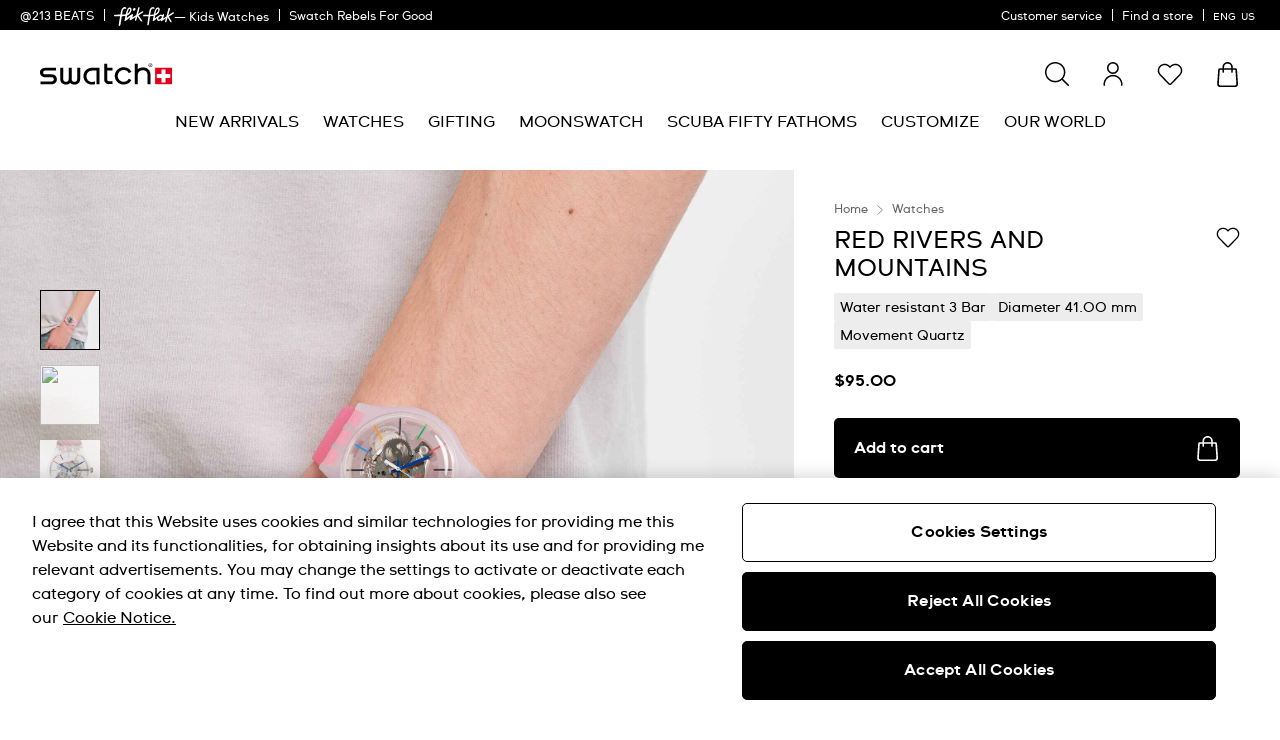

--- FILE ---
content_type: text/javascript; charset=utf-8
request_url: https://p.cquotient.com/pebble?tla=bdnv-swarp-AM&activityType=viewProduct&callback=CQuotient._act_callback0&cookieId=bcnjclzKhZlrj2USzTd4XazQpw&userId=&emailId=&product=id%3A%3ASO29Z105%7C%7Csku%3A%3A%7C%7Ctype%3A%3A%7C%7Calt_id%3A%3A&realm=BDNV&siteId=swarp-AM&instanceType=prd&locale=en_US&referrer=&currentLocation=https%3A%2F%2Fwww.swatch.com%2Fen-us%2Fred-rivers-and-mountains-so29z105%2FSO29Z105.html&ls=true&_=1769141246124&v=v3.1.3&fbPixelId=__UNKNOWN__&json=%7B%22cookieId%22%3A%22bcnjclzKhZlrj2USzTd4XazQpw%22%2C%22userId%22%3A%22%22%2C%22emailId%22%3A%22%22%2C%22product%22%3A%7B%22id%22%3A%22SO29Z105%22%2C%22sku%22%3A%22%22%2C%22type%22%3A%22%22%2C%22alt_id%22%3A%22%22%7D%2C%22realm%22%3A%22BDNV%22%2C%22siteId%22%3A%22swarp-AM%22%2C%22instanceType%22%3A%22prd%22%2C%22locale%22%3A%22en_US%22%2C%22referrer%22%3A%22%22%2C%22currentLocation%22%3A%22https%3A%2F%2Fwww.swatch.com%2Fen-us%2Fred-rivers-and-mountains-so29z105%2FSO29Z105.html%22%2C%22ls%22%3Atrue%2C%22_%22%3A1769141246124%2C%22v%22%3A%22v3.1.3%22%2C%22fbPixelId%22%3A%22__UNKNOWN__%22%7D
body_size: 369
content:
/**/ typeof CQuotient._act_callback0 === 'function' && CQuotient._act_callback0([{"k":"__cq_uuid","v":"bcnjclzKhZlrj2USzTd4XazQpw","m":34128000},{"k":"__cq_bc","v":"%7B%22bdnv-swarp-AM%22%3A%5B%7B%22id%22%3A%22SO29Z105%22%7D%5D%7D","m":2592000},{"k":"__cq_seg","v":"0~0.00!1~0.00!2~0.00!3~0.00!4~0.00!5~0.00!6~0.00!7~0.00!8~0.00!9~0.00","m":2592000}]);

--- FILE ---
content_type: text/javascript; charset=utf-8
request_url: https://e.cquotient.com/recs/bdnv-swarp-AM/product-to-product-personalized?callback=CQuotient._callback1&_=1769141246145&_device=mac&userId=&cookieId=bcnjclzKhZlrj2USzTd4XazQpw&emailId=&anchors=id%3A%3ASO29Z105%7C%7Csku%3A%3A%7C%7Ctype%3A%3A%7C%7Calt_id%3A%3A&slotId=pdp-last-viewed&slotConfigId=personalized-affinity&slotConfigTemplate=slots%2Frecommendation%2FpdpProducts.isml&ccver=1.03&realm=BDNV&siteId=swarp-AM&instanceType=prd&v=v3.1.3&json=%7B%22userId%22%3A%22%22%2C%22cookieId%22%3A%22bcnjclzKhZlrj2USzTd4XazQpw%22%2C%22emailId%22%3A%22%22%2C%22anchors%22%3A%5B%7B%22id%22%3A%22SO29Z105%22%2C%22sku%22%3A%22%22%2C%22type%22%3A%22%22%2C%22alt_id%22%3A%22%22%7D%5D%2C%22slotId%22%3A%22pdp-last-viewed%22%2C%22slotConfigId%22%3A%22personalized-affinity%22%2C%22slotConfigTemplate%22%3A%22slots%2Frecommendation%2FpdpProducts.isml%22%2C%22ccver%22%3A%221.03%22%2C%22realm%22%3A%22BDNV%22%2C%22siteId%22%3A%22swarp-AM%22%2C%22instanceType%22%3A%22prd%22%2C%22v%22%3A%22v3.1.3%22%7D
body_size: 659
content:
/**/ typeof CQuotient._callback1 === 'function' && CQuotient._callback1({"product-to-product-personalized":{"displayMessage":"product-to-product-personalized","recs":[{"id":"SO28K100-S06","product_name":"CLEARLY GENT","image_url":"http://static.swatch.com/images/product/SO28K100-S06/sa200/SO28K100-S06_sa200_er005.png","product_url":"https://www.swatch.com/clearly-gent-so28k100-s06/SO28K100-S06.html"},{"id":"SO29K100-S06","product_name":"CLEARLY NEW GENT","image_url":"http://static.swatch.com/images/product/SO29K100-S06/sa200/SO29K100-S06_sa200_er005.png","product_url":"https://www.swatch.com/clearly-new-gent-so29k100-s06/SO29K100-S06.html"},{"id":"SO28Z700","product_name":"TURNER'S SCARLET SUNSET","image_url":"http://static.swatch.com/images/product/SO28Z700/sa200/SO28Z700_sa200_er005.png","product_url":"https://www.swatch.com/turner-s-scarlet-sunset-so28z700/SO28Z700.html"},{"id":"GE713","product_name":"ULTRACIEL","image_url":"http://static.swatch.com/images/product/GE713/sa200/GE713_sa200_er005.png","product_url":"https://www.swatch.com/ultraciel-ge713/GE713.html"},{"id":"SO29K704-S14","product_name":"POLAWHITE","image_url":"http://static.swatch.com/images/product/SO29K704-S14/sa200/SO29K704-S14_sa200_er005.png","product_url":"https://www.swatch.com/polawhite-so29k704-s14/SO29K704-S14.html"},{"id":"SO29K104-S06","product_name":"RANDOM GHOST","image_url":"http://static.swatch.com/images/product/SO29K104-S06/sa200/SO29K104-S06_sa200_er005.png","product_url":"https://www.swatch.com/random-ghost-so29k104-s06/SO29K104-S06.html"},{"id":"SS08K119","product_name":"SWATCH NEON HOT RACER","image_url":"http://static.swatch.com/images/product/SS08K119/sa200/SS08K119_sa200_er005.png","product_url":"https://www.swatch.com/swatch-neon-hot-racer-ss08k119/SS08K119.html"},{"id":"SVIZ102-5300","product_name":"MY TIME","image_url":"http://static.swatch.com/images/product/SVIZ102-5300/sa200/SVIZ102-5300_sa200_er005.png","product_url":"https://www.swatch.com/my-time-sviz102-5300/SVIZ102-5300.html"},{"id":"GZ711","product_name":"HOW MAJESTIC","image_url":"http://static.swatch.com/images/product/GZ711/sa200/GZ711_sa200_er005.png","product_url":"https://www.swatch.com/how-majestic-gz711/GZ711.html"},{"id":"GE714","product_name":"ULTRAROSE","image_url":"http://static.swatch.com/images/product/GE714/sa200/GE714_sa200_er005.png","product_url":"https://www.swatch.com/ultrarose-ge714/GE714.html"},{"id":"LK396","product_name":"CASUAL BLUE","image_url":"http://static.swatch.com/images/product/LK396/sa200/LK396_sa200_er005.png","product_url":"https://www.swatch.com/casual-blue-lk396/LK396.html"},{"id":"SO28Z127","product_name":"MATISSE'S SNAIL","image_url":"http://static.swatch.com/images/product/SO28Z127/sa200/SO28Z127_sa200_er005.png","product_url":"https://www.swatch.com/matisse-s-snail-so28z127/SO28Z127.html"}],"recoUUID":"e19a3025-93cb-4f3f-aff3-a7ce6dfd75f8"}});